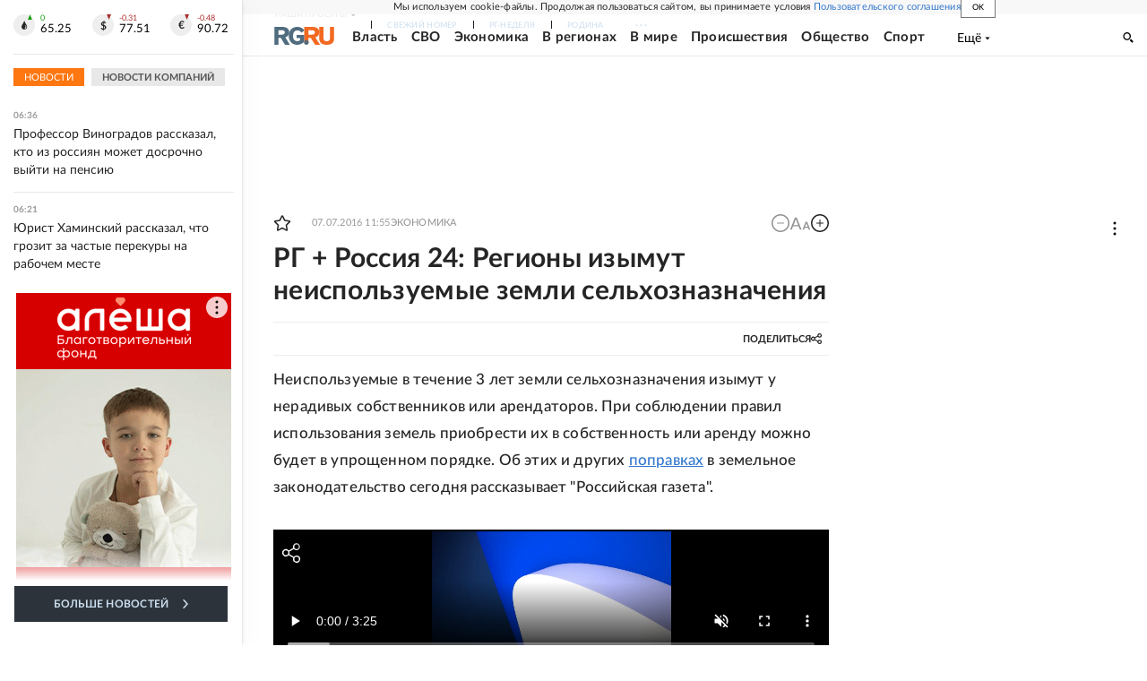

--- FILE ---
content_type: text/html
request_url: https://tns-counter.ru/nc01a**R%3Eundefined*rg_ru/ru/UTF-8/tmsec=mx3_rg_ru/632092815***
body_size: 17
content:
DDA2790469719CF2G1769053426:DDA2790469719CF2G1769053426

--- FILE ---
content_type: text/html
request_url: https://tns-counter.ru/nc01a**R%3Eundefined*rg_ru/ru/UTF-8/tmsec=mx3_rg_ru/824976503***
body_size: -72
content:
8AAB790469719CF2X1769053426:8AAB790469719CF2X1769053426

--- FILE ---
content_type: application/javascript; charset=utf-8
request_url: https://embed.rg.ru/env-config.js
body_size: 145
content:
window._envConfig_ = {
API_COUNTER: "https://apistats.rg.ru",
API_FILTER: "https://apifilter.rg.ru",
HOST: "https://embed.rg.ru",
HOST_IMAGES: "https://cdnstatic.rg.ru",
HOST_RODINA: "https://rodina-history.ru",
HOST_SITE: "https://rg.ru",
HOST_STATIC: "https://cdnfiles.rg.ru",
MANUAL_ENV: "production",
CI_COMMIT: "01bb3fbd"
};
